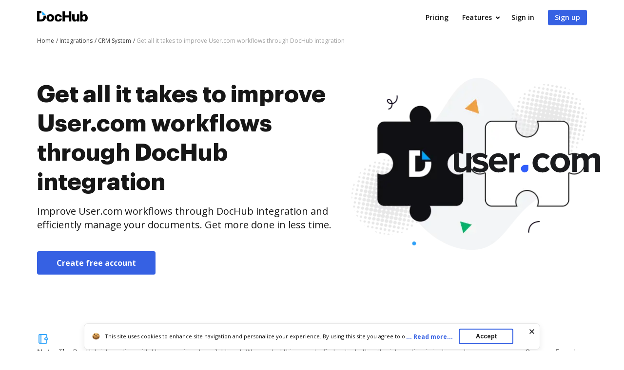

--- FILE ---
content_type: text/plain
request_url: https://www.dochub.com/mtrcs/g/collect?v=2&tid=G-DESM002YVE&gtm=45je61f0v882947858z8866772548za20gzb866772548zd866772548&_p=1768933323709&gcs=G111&gcd=13t3t3t3t5l1&npa=0&dma=0&cid=824342954.1768933326&ecid=504705832&ul=en-us%40posix&sr=1280x720&_fplc=0&ur=US-OH&frm=0&pscdl=noapi&_eu=AAAAAGA&sst.rnd=1306618824.1768933324&sst.tft=1768933323709&sst.lpc=29689130&sst.navt=n&sst.ude=0&sst.sw_exp=1&_s=1&tag_exp=103116026~103200004~104527906~104528500~104684208~104684211~105391253~115938466~115938468~116682876~116988315~117041588&dl=https%3A%2F%2Fwww.dochub.com%2Fen%2Fintegrations%2Fcrm-system%2Fget-all-it-takes-to-improve-usercom-workflows-through-dochub-integration&sid=1768933325&sct=1&seg=0&dt=Improve%20User.com%20workflows%20through%20DocHub%20integration&_tu=DA&en=page_view&_fv=1&_nsi=1&_ss=1&ep.exp_guest_id=d62d22c6ed.1768933323&ep.user_agent=Mozilla%2F5.0%20(Macintosh%3B%20Intel%20Mac%20OS%20X%2010_15_7)%20AppleWebKit%2F537.36%20(KHTML%2C%20like%20Gecko)%20Chrome%2F131.0.0.0%20Safari%2F537.36%3B%20ClaudeBot%2F1.0%3B%20%2Bclaudebot%40anthropic.com)&ep.server_source=false&tfd=2402&richsstsse
body_size: -107
content:
event: message
data: {"send_pixel":["https://analytics.google.com/g/s/collect?dma=0&npa=0&gcs=G111&gcd=13t3t3t3t5l1&gtm=45j91e61f0v882947858z8866772548z99235464744za20gzb866772548zd866772548&tag_exp=103116026~103200004~104527906~104528500~104684208~104684211~105391253~115938466~115938468~116682876~116988315~117041588&_is_sw=0&_tu=DA&_gsid=DESM002YVEBUCFhNhKYtzhbND4LDwRfA"],"options":{}}

event: message
data: {"send_pixel":["https://stats.g.doubleclick.net/g/collect?v=2&dma=0&npa=0&gcs=G111&gcd=13t3t3t3t5l1&tid=G-DESM002YVE&cid=824342954.1768933326&gtm=45j91e61f0v882947858z8866772548z99235464744za20gzb866772548zd866772548&tag_exp=103116026~103200004~104527906~104528500~104684208~104684211~105391253~115938466~115938468~116682876~116988315~117041588&_is_sw=0&_tu=DA&aip=1"],"options":{}}

event: message
data: {"send_pixel":["${transport_url}/_/set_cookie?val=RJ0haGM2b2UYuy6Q8%2B7mgUWYG4n3bbJMYrTBbGLWI2pwBNw91ptyLwdPv87f5jmGQ46FQD%2F7%2B43XA8%2BRnGkOHarS4x8OvXbCNNxaRlgaGpfRg7%2FmqtLpVzkmZWznQl1cSZuuDU0fPF1Ae39BZp36cMCBOyiage9RHpiw93wigDfQ2AvS3Paqgix%2BbjsPV4vl4706%2FDQ%3D&path=${encoded_path}"]}

event: message
data: {"send_pixel":["https://c.bing.com/c.gif?Red3=BACID_350519&vid=9be356736dce4647b8529bdca47bfb33"]}

event: message
data: {"response":{"status_code":200,"body":""}}



--- FILE ---
content_type: image/svg+xml
request_url: https://cdn.mrkhub.com/dochub-frontend/197/images/_modules/section-footer/watermark.svg
body_size: 515
content:
<svg width="14" height="16" viewBox="0 0 14 16" fill="none" xmlns="http://www.w3.org/2000/svg">
<path fill-rule="evenodd" clip-rule="evenodd" d="M0 2C0 0.895431 0.895431 0 2 0H12C13.1046 0 14 0.895431 14 2V14C14 15.1046 13.1046 16 12 16H2C0.89543 16 0 15.1046 0 14V2ZM2 2H12V14H2V2ZM4.89465 11.4472C4.64766 11.9412 4.04698 12.1414 3.55301 11.8944C3.05903 11.6474 2.8588 11.0468 3.10579 10.5528L6.10579 4.55279C6.47432 3.81574 7.52612 3.81574 7.89465 4.55279L10.8946 10.5528C11.1416 11.0468 10.9414 11.6474 10.4474 11.8944C9.95345 12.1414 9.35278 11.9412 9.10579 11.4472L8.88218 11H5.11825L4.89465 11.4472ZM7.00022 7.23607L7.88218 9H6.11825L7.00022 7.23607Z" fill="#3661E3"/>
</svg>


--- FILE ---
content_type: image/svg+xml
request_url: https://cdn.mrkhub.com/dh-landing-pages-backend/integrations/icons/usercom.svg
body_size: 1032
content:
<svg xmlns="http://www.w3.org/2000/svg" viewBox="0 0 260 35"><g fill="none" fill-rule="evenodd"><path fill="#1A1B1E" d="M22.062 34.139v-4.88c-2.228 2.488-6.144 4.908-11.477 4.908-7.157 0-10.533-3.9-10.533-10.219L0 0h8.575l.052 20.587c0 4.504 2.363 5.983 6.009 5.983 3.308 0 5.941-1.815 7.426-3.697L22.01 0h8.575l.052 34.139h-8.575zm10.231-5.027l3.75-5.997c2.387 2.224 7.297 4.447 11.388 4.447 3.75 0 5.524-1.28 5.524-3.302 0-2.29-2.864-3.1-6.615-3.84-5.66-1.08-12.956-2.427-12.956-10.177C33.384 4.785 38.226 0 46.886 0c5.591 0 10.024 1.887 13.229 4.448l-3.41 5.863c-1.977-2.09-5.728-3.774-9.751-3.774-3.137 0-5.183 1.145-5.183 3.032 0 2.022 2.592 2.763 6.274 3.505 5.66 1.078 13.229 2.56 13.229 10.647 0 5.998-5.114 10.446-14.252 10.446-5.728 0-11.251-1.887-14.729-5.055zM62.102 17.05C62.102 7.615 69.036 0 78.932 0c9.694 0 16.29 7.278 16.29 17.926v1.887H71.056c.539 4.11 3.838 7.547 9.358 7.547 3.03 0 6.597-1.213 8.684-3.234l3.77 5.526c-3.299 3.032-8.348 4.515-13.397 4.515-9.896 0-17.368-6.672-17.368-17.117zM79.027 6.247c-5.318 0-7.607 3.976-8.01 7.21h16.021c-.202-3.1-2.356-7.21-8.01-7.21zm19.508 27.92V0h8.607v5.18C109.447 2.289 113.513 0 117.58 0v8.343c-.61-.135-1.424-.202-2.372-.202-2.847 0-6.642 1.547-8.066 3.633v22.393h-8.607z"/><path fill="#315EFB" d="M125.902 20.833h6.582v6.71a6.624 6.624 0 0 1-13.248 0V27.5a6.667 6.667 0 0 1 6.666-6.667z"/><path fill="#1A1B1E" d="M139.936 17.05c0-9.974 7.286-17.05 17.432-17.05 6.742 0 10.827 2.898 13.006 5.93l-5.651 5.19c-1.567-2.225-3.95-3.505-6.946-3.505-5.243 0-8.92 3.774-8.92 9.435 0 5.66 3.677 9.502 8.92 9.502 2.996 0 5.38-1.348 6.946-3.505l5.651 5.19c-2.179 3.032-6.264 5.93-13.006 5.93-10.146 0-17.432-7.076-17.432-17.117zm49.035 17.117c-10.827 0-17.364-7.818-17.364-17.117 0-9.233 6.537-17.05 17.364-17.05 10.895 0 17.432 7.817 17.432 17.05 0 9.3-6.537 17.117-17.432 17.117zm0-7.615c5.38 0 8.444-4.38 8.444-9.502 0-5.055-3.065-9.435-8.444-9.435-5.38 0-8.376 4.38-8.376 9.435 0 5.121 2.997 9.502 8.376 9.502zm62.313 6.806V12.804c0-3.032-1.362-5.189-4.903-5.189-3.064 0-5.584 2.022-6.81 3.774v21.969h-8.715V12.804c0-3.032-1.362-5.189-4.903-5.189-2.996 0-5.516 2.022-6.81 3.841v21.902h-8.647V.808h8.648v4.246C220.505 3.1 224.864 0 229.902 0c4.835 0 7.9 2.224 9.125 5.93C240.934 2.965 245.292 0 250.331 0 256.39 0 260 3.167 260 9.839v23.519h-8.716z"/></g></svg>